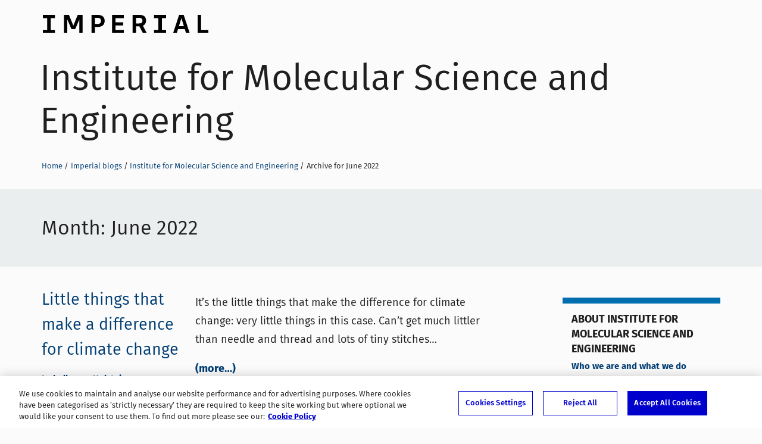

--- FILE ---
content_type: text/html; charset=UTF-8
request_url: https://blogs.imperial.ac.uk/molecular-science-engineering/2022/06/
body_size: 45156
content:
<!DOCTYPE html>
<!--[if IE 8 ]>    <html class="lt-ie9 ie8" lang="en-GB"> <![endif]-->
<!--[if IE 9 ]>    <html class="ie9" lang="en-GB"> <![endif]-->
<!--[if (gt IE 9)|!(IE)]><!--> <html class="no-js" lang="en-GB"> <!--<![endif]-->
<head>
  <!-- OneTrust Cookies Consent Notice start for blogs.imperial.ac.uk -->
<script type="text/javascript" src="https://cdn-ukwest.onetrust.com/consent/6d9efb9d-b605-406f-b8b3-c9644859d064/OtAutoBlock.js" ></script>
<script src="https://cdn-ukwest.onetrust.com/scripttemplates/otSDKStub.js"  type="text/javascript" charset="UTF-8" data-domain-script="6d9efb9d-b605-406f-b8b3-c9644859d064" ></script>
<script type="text/javascript">function OptanonWrapper() { }</script>
<!-- OneTrust Cookies Consent Notice end for blogs.imperial.ac.uk --> 
  <!-- Google Tag Manager -->
  <script>(function(w,d,s,l,i){w[l]=w[l]||[];w[l].push({'gtm.start':
  new Date().getTime(),event:'gtm.js'});var f=d.getElementsByTagName(s)[0],
  j=d.createElement(s),dl=l!='dataLayer'?'&l='+l:'';j.async=true;j.src=
  'https://www.googletagmanager.com/gtm.js?id='+i+dl;f.parentNode.insertBefore(j,f);
  })(window,document,'script','dataLayer','GTM-NDH95W87');</script>
  <!-- End Google Tag Manager -->
  
  <meta charset="utf-8" />
  <meta http-equiv="X-UA-Compatible" content="IE=edge" />
  <meta name="viewport" content="width=device-width, initial-scale=1" />

  <meta name="format-detection" content="telephone=no">

  <link rel="pingback" href="https://blogs.imperial.ac.uk/molecular-science-engineering/xmlrpc.php">
  <link rel="apple-touch-icon-precomposed" sizes="180x180" href="https://blogs.imperial.ac.uk/molecular-science-engineering/wp-content/themes/imperial-blogs-2016/apple-touch-icon-180x180-precomposed.png" />
  <link rel="apple-touch-icon-precomposed" sizes="152x152" href="https://blogs.imperial.ac.uk/molecular-science-engineering/wp-content/themes/imperial-blogs-2016/apple-touch-icon-152x152-precomposed.png" />
  <link rel="apple-touch-icon-precomposed" sizes="144x144" href="https://blogs.imperial.ac.uk/molecular-science-engineering/wp-content/themes/imperial-blogs-2016/apple-touch-icon-144x144-precomposed.png" />
  <link rel="apple-touch-icon-precomposed" sizes="120x120" href="https://blogs.imperial.ac.uk/molecular-science-engineering/wp-content/themes/imperial-blogs-2016/apple-touch-icon-120x120-precomposed.png" />
  <link rel="apple-touch-icon-precomposed" sizes="76x76" href="https://blogs.imperial.ac.uk/molecular-science-engineering/wp-content/themes/imperial-blogs-2016/apple-touch-icon-76x76-precomposed.png" />
  <link rel="apple-touch-icon" href="https://blogs.imperial.ac.uk/molecular-science-engineering/wp-content/themes/imperial-blogs-2016/apple-touch-icon.png" />
  <link rel="shortcut icon" href="https://blogs.imperial.ac.uk/molecular-science-engineering/wp-content/themes/imperial-blogs-2016/favicon-196x196.png" />
  <link rel="shortcut icon" href="https://blogs.imperial.ac.uk/molecular-science-engineering/wp-content/themes/imperial-blogs-2016/favicon-96x96.png" />
  <link rel="shortcut icon" href="https://blogs.imperial.ac.uk/molecular-science-engineering/wp-content/themes/imperial-blogs-2016/favicon-32x32.png" />
  <link rel="shortcut icon" href="https://blogs.imperial.ac.uk/molecular-science-engineering/wp-content/themes/imperial-blogs-2016/favicon.png" />
  <link rel="icon" type="image/ico" href="https://blogs.imperial.ac.uk/molecular-science-engineering/wp-content/themes/imperial-blogs-2016/favicon.ico" />

  <meta name='robots' content='noindex, follow' />

	<!-- This site is optimized with the Yoast SEO plugin v25.5 - https://yoast.com/wordpress/plugins/seo/ -->
	<title>June 2022 - Institute for Molecular Science and Engineering</title>
	<meta property="og:locale" content="en_GB" />
	<meta property="og:type" content="website" />
	<meta property="og:title" content="June 2022 - Institute for Molecular Science and Engineering" />
	<meta property="og:url" content="https://blogs.imperial.ac.uk/molecular-science-engineering/2022/06/" />
	<meta property="og:site_name" content="Institute for Molecular Science and Engineering" />
	<meta name="twitter:card" content="summary_large_image" />
	<script type="application/ld+json" class="yoast-schema-graph">{"@context":"https://schema.org","@graph":[{"@type":"CollectionPage","@id":"https://blogs.imperial.ac.uk/molecular-science-engineering/2022/06/","url":"https://blogs.imperial.ac.uk/molecular-science-engineering/2022/06/","name":"June 2022 - Institute for Molecular Science and Engineering","isPartOf":{"@id":"https://blogs.imperial.ac.uk/molecular-science-engineering/#website"},"breadcrumb":{"@id":"https://blogs.imperial.ac.uk/molecular-science-engineering/2022/06/#breadcrumb"},"inLanguage":"en-GB"},{"@type":"BreadcrumbList","@id":"https://blogs.imperial.ac.uk/molecular-science-engineering/2022/06/#breadcrumb","itemListElement":[{"@type":"ListItem","position":1,"name":"Home","item":"https://blogs.imperial.ac.uk/molecular-science-engineering/"},{"@type":"ListItem","position":2,"name":"Archives for June 2022"}]},{"@type":"WebSite","@id":"https://blogs.imperial.ac.uk/molecular-science-engineering/#website","url":"https://blogs.imperial.ac.uk/molecular-science-engineering/","name":"Institute for Molecular Science and Engineering","description":"Bringing to life the power of molecules","potentialAction":[{"@type":"SearchAction","target":{"@type":"EntryPoint","urlTemplate":"https://blogs.imperial.ac.uk/molecular-science-engineering/?s={search_term_string}"},"query-input":{"@type":"PropertyValueSpecification","valueRequired":true,"valueName":"search_term_string"}}],"inLanguage":"en-GB"}]}</script>
	<!-- / Yoast SEO plugin. -->


<link rel="alternate" type="application/rss+xml" title="Institute for Molecular Science and Engineering &raquo; Feed" href="https://blogs.imperial.ac.uk/molecular-science-engineering/feed/" />
<link rel="alternate" type="application/rss+xml" title="Institute for Molecular Science and Engineering &raquo; Comments Feed" href="https://blogs.imperial.ac.uk/molecular-science-engineering/comments/feed/" />
<style id='wp-img-auto-sizes-contain-inline-css' type='text/css'>
img:is([sizes=auto i],[sizes^="auto," i]){contain-intrinsic-size:3000px 1500px}
/*# sourceURL=wp-img-auto-sizes-contain-inline-css */
</style>
<style id='wp-block-library-inline-css' type='text/css'>
:root{--wp-block-synced-color:#7a00df;--wp-block-synced-color--rgb:122,0,223;--wp-bound-block-color:var(--wp-block-synced-color);--wp-editor-canvas-background:#ddd;--wp-admin-theme-color:#007cba;--wp-admin-theme-color--rgb:0,124,186;--wp-admin-theme-color-darker-10:#006ba1;--wp-admin-theme-color-darker-10--rgb:0,107,160.5;--wp-admin-theme-color-darker-20:#005a87;--wp-admin-theme-color-darker-20--rgb:0,90,135;--wp-admin-border-width-focus:2px}@media (min-resolution:192dpi){:root{--wp-admin-border-width-focus:1.5px}}.wp-element-button{cursor:pointer}:root .has-very-light-gray-background-color{background-color:#eee}:root .has-very-dark-gray-background-color{background-color:#313131}:root .has-very-light-gray-color{color:#eee}:root .has-very-dark-gray-color{color:#313131}:root .has-vivid-green-cyan-to-vivid-cyan-blue-gradient-background{background:linear-gradient(135deg,#00d084,#0693e3)}:root .has-purple-crush-gradient-background{background:linear-gradient(135deg,#34e2e4,#4721fb 50%,#ab1dfe)}:root .has-hazy-dawn-gradient-background{background:linear-gradient(135deg,#faaca8,#dad0ec)}:root .has-subdued-olive-gradient-background{background:linear-gradient(135deg,#fafae1,#67a671)}:root .has-atomic-cream-gradient-background{background:linear-gradient(135deg,#fdd79a,#004a59)}:root .has-nightshade-gradient-background{background:linear-gradient(135deg,#330968,#31cdcf)}:root .has-midnight-gradient-background{background:linear-gradient(135deg,#020381,#2874fc)}:root{--wp--preset--font-size--normal:16px;--wp--preset--font-size--huge:42px}.has-regular-font-size{font-size:1em}.has-larger-font-size{font-size:2.625em}.has-normal-font-size{font-size:var(--wp--preset--font-size--normal)}.has-huge-font-size{font-size:var(--wp--preset--font-size--huge)}.has-text-align-center{text-align:center}.has-text-align-left{text-align:left}.has-text-align-right{text-align:right}.has-fit-text{white-space:nowrap!important}#end-resizable-editor-section{display:none}.aligncenter{clear:both}.items-justified-left{justify-content:flex-start}.items-justified-center{justify-content:center}.items-justified-right{justify-content:flex-end}.items-justified-space-between{justify-content:space-between}.screen-reader-text{border:0;clip-path:inset(50%);height:1px;margin:-1px;overflow:hidden;padding:0;position:absolute;width:1px;word-wrap:normal!important}.screen-reader-text:focus{background-color:#ddd;clip-path:none;color:#444;display:block;font-size:1em;height:auto;left:5px;line-height:normal;padding:15px 23px 14px;text-decoration:none;top:5px;width:auto;z-index:100000}html :where(.has-border-color){border-style:solid}html :where([style*=border-top-color]){border-top-style:solid}html :where([style*=border-right-color]){border-right-style:solid}html :where([style*=border-bottom-color]){border-bottom-style:solid}html :where([style*=border-left-color]){border-left-style:solid}html :where([style*=border-width]){border-style:solid}html :where([style*=border-top-width]){border-top-style:solid}html :where([style*=border-right-width]){border-right-style:solid}html :where([style*=border-bottom-width]){border-bottom-style:solid}html :where([style*=border-left-width]){border-left-style:solid}html :where(img[class*=wp-image-]){height:auto;max-width:100%}:where(figure){margin:0 0 1em}html :where(.is-position-sticky){--wp-admin--admin-bar--position-offset:var(--wp-admin--admin-bar--height,0px)}@media screen and (max-width:600px){html :where(.is-position-sticky){--wp-admin--admin-bar--position-offset:0px}}

/*# sourceURL=wp-block-library-inline-css */
</style><style id='global-styles-inline-css' type='text/css'>
:root{--wp--preset--aspect-ratio--square: 1;--wp--preset--aspect-ratio--4-3: 4/3;--wp--preset--aspect-ratio--3-4: 3/4;--wp--preset--aspect-ratio--3-2: 3/2;--wp--preset--aspect-ratio--2-3: 2/3;--wp--preset--aspect-ratio--16-9: 16/9;--wp--preset--aspect-ratio--9-16: 9/16;--wp--preset--color--black: #000000;--wp--preset--color--cyan-bluish-gray: #abb8c3;--wp--preset--color--white: #ffffff;--wp--preset--color--pale-pink: #f78da7;--wp--preset--color--vivid-red: #cf2e2e;--wp--preset--color--luminous-vivid-orange: #ff6900;--wp--preset--color--luminous-vivid-amber: #fcb900;--wp--preset--color--light-green-cyan: #7bdcb5;--wp--preset--color--vivid-green-cyan: #00d084;--wp--preset--color--pale-cyan-blue: #8ed1fc;--wp--preset--color--vivid-cyan-blue: #0693e3;--wp--preset--color--vivid-purple: #9b51e0;--wp--preset--gradient--vivid-cyan-blue-to-vivid-purple: linear-gradient(135deg,rgb(6,147,227) 0%,rgb(155,81,224) 100%);--wp--preset--gradient--light-green-cyan-to-vivid-green-cyan: linear-gradient(135deg,rgb(122,220,180) 0%,rgb(0,208,130) 100%);--wp--preset--gradient--luminous-vivid-amber-to-luminous-vivid-orange: linear-gradient(135deg,rgb(252,185,0) 0%,rgb(255,105,0) 100%);--wp--preset--gradient--luminous-vivid-orange-to-vivid-red: linear-gradient(135deg,rgb(255,105,0) 0%,rgb(207,46,46) 100%);--wp--preset--gradient--very-light-gray-to-cyan-bluish-gray: linear-gradient(135deg,rgb(238,238,238) 0%,rgb(169,184,195) 100%);--wp--preset--gradient--cool-to-warm-spectrum: linear-gradient(135deg,rgb(74,234,220) 0%,rgb(151,120,209) 20%,rgb(207,42,186) 40%,rgb(238,44,130) 60%,rgb(251,105,98) 80%,rgb(254,248,76) 100%);--wp--preset--gradient--blush-light-purple: linear-gradient(135deg,rgb(255,206,236) 0%,rgb(152,150,240) 100%);--wp--preset--gradient--blush-bordeaux: linear-gradient(135deg,rgb(254,205,165) 0%,rgb(254,45,45) 50%,rgb(107,0,62) 100%);--wp--preset--gradient--luminous-dusk: linear-gradient(135deg,rgb(255,203,112) 0%,rgb(199,81,192) 50%,rgb(65,88,208) 100%);--wp--preset--gradient--pale-ocean: linear-gradient(135deg,rgb(255,245,203) 0%,rgb(182,227,212) 50%,rgb(51,167,181) 100%);--wp--preset--gradient--electric-grass: linear-gradient(135deg,rgb(202,248,128) 0%,rgb(113,206,126) 100%);--wp--preset--gradient--midnight: linear-gradient(135deg,rgb(2,3,129) 0%,rgb(40,116,252) 100%);--wp--preset--font-size--small: 13px;--wp--preset--font-size--medium: 20px;--wp--preset--font-size--large: 36px;--wp--preset--font-size--x-large: 42px;--wp--preset--spacing--20: 0.44rem;--wp--preset--spacing--30: 0.67rem;--wp--preset--spacing--40: 1rem;--wp--preset--spacing--50: 1.5rem;--wp--preset--spacing--60: 2.25rem;--wp--preset--spacing--70: 3.38rem;--wp--preset--spacing--80: 5.06rem;--wp--preset--shadow--natural: 6px 6px 9px rgba(0, 0, 0, 0.2);--wp--preset--shadow--deep: 12px 12px 50px rgba(0, 0, 0, 0.4);--wp--preset--shadow--sharp: 6px 6px 0px rgba(0, 0, 0, 0.2);--wp--preset--shadow--outlined: 6px 6px 0px -3px rgb(255, 255, 255), 6px 6px rgb(0, 0, 0);--wp--preset--shadow--crisp: 6px 6px 0px rgb(0, 0, 0);}:where(.is-layout-flex){gap: 0.5em;}:where(.is-layout-grid){gap: 0.5em;}body .is-layout-flex{display: flex;}.is-layout-flex{flex-wrap: wrap;align-items: center;}.is-layout-flex > :is(*, div){margin: 0;}body .is-layout-grid{display: grid;}.is-layout-grid > :is(*, div){margin: 0;}:where(.wp-block-columns.is-layout-flex){gap: 2em;}:where(.wp-block-columns.is-layout-grid){gap: 2em;}:where(.wp-block-post-template.is-layout-flex){gap: 1.25em;}:where(.wp-block-post-template.is-layout-grid){gap: 1.25em;}.has-black-color{color: var(--wp--preset--color--black) !important;}.has-cyan-bluish-gray-color{color: var(--wp--preset--color--cyan-bluish-gray) !important;}.has-white-color{color: var(--wp--preset--color--white) !important;}.has-pale-pink-color{color: var(--wp--preset--color--pale-pink) !important;}.has-vivid-red-color{color: var(--wp--preset--color--vivid-red) !important;}.has-luminous-vivid-orange-color{color: var(--wp--preset--color--luminous-vivid-orange) !important;}.has-luminous-vivid-amber-color{color: var(--wp--preset--color--luminous-vivid-amber) !important;}.has-light-green-cyan-color{color: var(--wp--preset--color--light-green-cyan) !important;}.has-vivid-green-cyan-color{color: var(--wp--preset--color--vivid-green-cyan) !important;}.has-pale-cyan-blue-color{color: var(--wp--preset--color--pale-cyan-blue) !important;}.has-vivid-cyan-blue-color{color: var(--wp--preset--color--vivid-cyan-blue) !important;}.has-vivid-purple-color{color: var(--wp--preset--color--vivid-purple) !important;}.has-black-background-color{background-color: var(--wp--preset--color--black) !important;}.has-cyan-bluish-gray-background-color{background-color: var(--wp--preset--color--cyan-bluish-gray) !important;}.has-white-background-color{background-color: var(--wp--preset--color--white) !important;}.has-pale-pink-background-color{background-color: var(--wp--preset--color--pale-pink) !important;}.has-vivid-red-background-color{background-color: var(--wp--preset--color--vivid-red) !important;}.has-luminous-vivid-orange-background-color{background-color: var(--wp--preset--color--luminous-vivid-orange) !important;}.has-luminous-vivid-amber-background-color{background-color: var(--wp--preset--color--luminous-vivid-amber) !important;}.has-light-green-cyan-background-color{background-color: var(--wp--preset--color--light-green-cyan) !important;}.has-vivid-green-cyan-background-color{background-color: var(--wp--preset--color--vivid-green-cyan) !important;}.has-pale-cyan-blue-background-color{background-color: var(--wp--preset--color--pale-cyan-blue) !important;}.has-vivid-cyan-blue-background-color{background-color: var(--wp--preset--color--vivid-cyan-blue) !important;}.has-vivid-purple-background-color{background-color: var(--wp--preset--color--vivid-purple) !important;}.has-black-border-color{border-color: var(--wp--preset--color--black) !important;}.has-cyan-bluish-gray-border-color{border-color: var(--wp--preset--color--cyan-bluish-gray) !important;}.has-white-border-color{border-color: var(--wp--preset--color--white) !important;}.has-pale-pink-border-color{border-color: var(--wp--preset--color--pale-pink) !important;}.has-vivid-red-border-color{border-color: var(--wp--preset--color--vivid-red) !important;}.has-luminous-vivid-orange-border-color{border-color: var(--wp--preset--color--luminous-vivid-orange) !important;}.has-luminous-vivid-amber-border-color{border-color: var(--wp--preset--color--luminous-vivid-amber) !important;}.has-light-green-cyan-border-color{border-color: var(--wp--preset--color--light-green-cyan) !important;}.has-vivid-green-cyan-border-color{border-color: var(--wp--preset--color--vivid-green-cyan) !important;}.has-pale-cyan-blue-border-color{border-color: var(--wp--preset--color--pale-cyan-blue) !important;}.has-vivid-cyan-blue-border-color{border-color: var(--wp--preset--color--vivid-cyan-blue) !important;}.has-vivid-purple-border-color{border-color: var(--wp--preset--color--vivid-purple) !important;}.has-vivid-cyan-blue-to-vivid-purple-gradient-background{background: var(--wp--preset--gradient--vivid-cyan-blue-to-vivid-purple) !important;}.has-light-green-cyan-to-vivid-green-cyan-gradient-background{background: var(--wp--preset--gradient--light-green-cyan-to-vivid-green-cyan) !important;}.has-luminous-vivid-amber-to-luminous-vivid-orange-gradient-background{background: var(--wp--preset--gradient--luminous-vivid-amber-to-luminous-vivid-orange) !important;}.has-luminous-vivid-orange-to-vivid-red-gradient-background{background: var(--wp--preset--gradient--luminous-vivid-orange-to-vivid-red) !important;}.has-very-light-gray-to-cyan-bluish-gray-gradient-background{background: var(--wp--preset--gradient--very-light-gray-to-cyan-bluish-gray) !important;}.has-cool-to-warm-spectrum-gradient-background{background: var(--wp--preset--gradient--cool-to-warm-spectrum) !important;}.has-blush-light-purple-gradient-background{background: var(--wp--preset--gradient--blush-light-purple) !important;}.has-blush-bordeaux-gradient-background{background: var(--wp--preset--gradient--blush-bordeaux) !important;}.has-luminous-dusk-gradient-background{background: var(--wp--preset--gradient--luminous-dusk) !important;}.has-pale-ocean-gradient-background{background: var(--wp--preset--gradient--pale-ocean) !important;}.has-electric-grass-gradient-background{background: var(--wp--preset--gradient--electric-grass) !important;}.has-midnight-gradient-background{background: var(--wp--preset--gradient--midnight) !important;}.has-small-font-size{font-size: var(--wp--preset--font-size--small) !important;}.has-medium-font-size{font-size: var(--wp--preset--font-size--medium) !important;}.has-large-font-size{font-size: var(--wp--preset--font-size--large) !important;}.has-x-large-font-size{font-size: var(--wp--preset--font-size--x-large) !important;}
/*# sourceURL=global-styles-inline-css */
</style>

<style id='classic-theme-styles-inline-css' type='text/css'>
/*! This file is auto-generated */
.wp-block-button__link{color:#fff;background-color:#32373c;border-radius:9999px;box-shadow:none;text-decoration:none;padding:calc(.667em + 2px) calc(1.333em + 2px);font-size:1.125em}.wp-block-file__button{background:#32373c;color:#fff;text-decoration:none}
/*# sourceURL=/wp-includes/css/classic-themes.min.css */
</style>
<link rel='stylesheet' id='imperial_2016-style-css' href='https://blogs.imperial.ac.uk/molecular-science-engineering/wp-content/themes/imperial-blogs-2016/style.css' type='text/css' media='all' />
<script type="text/javascript" src="https://blogs.imperial.ac.uk/molecular-science-engineering/wp-content/themes/imperial-blogs-2016/js/browser-features.js" id="imperial_2016-browser-features-js"></script>
<link rel="https://api.w.org/" href="https://blogs.imperial.ac.uk/molecular-science-engineering/wp-json/" /><link rel="EditURI" type="application/rsd+xml" title="RSD" href="https://blogs.imperial.ac.uk/molecular-science-engineering/xmlrpc.php?rsd" />

  </head>
  <body itemscope itemtype="http://schema.org/Blog" class="archive date wp-theme-imperial-blogs-2016 group-blog hfeed">
    <!-- Google Tag Manager (noscript) -->
    <noscript><iframe src="https://www.googletagmanager.com/ns.html?id=GTM-NDH95W87"
    height="0" width="0" style="display:none;visibility:hidden"></iframe></noscript>
    <!-- End Google Tag Manager (noscript) -->

    <a class="skip-to" id="skip-to-content" href="#main">Skip to main content</a>
    <a class="skip-to" id="skip-to-subnav" href="#secondary">Skip to blog sidebar</a>
    <a class="skip-to" id="link-to-accessibility" href="https://www.imperial.ac.uk/about-the-site/accessibility/">View accessibility support page</a>

    <div class="overflowWrap">
      <!--[if lt IE 8]>
        <p class="browserupgrade">You are using an <strong>outdated</strong> browser. Please <a href="http://browsehappy.com/">upgrade your browser</a> to improve your experience.</p>
      <![endif]-->


      <div class="bg-container">






        <div class="container">
          <div class="blog-banner" role="banner">
            <div class="blog-banner-bg"></div>
            <div class="blog-banner__imperial-logo">
              <a class="blog-banner__imperial-logo-link" href="http://www.imperial.ac.uk" itemprop="sourceOrganization">Imperial College London</a>
            </div>

            <h1 class="blog-banner__blog-title">
              <a href="https://blogs.imperial.ac.uk/molecular-science-engineering" class="blog-banner__blog-title-link" itemprop="name">Institute for Molecular Science and Engineering</a>
            </h1>

            <nav aria-label="breadcrumb navigation" class="breadcrumb">
              <h2 class="screen-reader-text">Breadcrumbs</h2>
              <ul><li class="breadcrumb__li"><a class="breadcrumb__a" href="https://www.imperial.ac.uk">Home</a></li><li class="breadcrumb__li"><a class="breadcrumb__a" href="https://blogs.imperial.ac.uk">Imperial blogs</a></li><li class="breadcrumb__li"><a class="breadcrumb__a" href="https://blogs.imperial.ac.uk/molecular-science-engineering">Institute for Molecular Science and Engineering</a></li><li class="breadcrumb__li">Archive for June 2022</li></ul>            </nav>
          </div>

          <main class="main" id="main">

		
      <header class="feed-container__header">
        <h2 class="feed-container__title">Month: <span>June 2022</span></h2>      </header>
      <div class="feed-container">
			
  <article id="post-258" class="feed-post post-258 post type-post status-publish format-standard hentry category-fast-fashion">
    <div class="feed-post__title"><h3 class="entry-title feed-post__h1"><a class="feed-post__h1__a" href="https://blogs.imperial.ac.uk/molecular-science-engineering/2022/06/06/climate-change-little-things/" >Little things that make a difference for climate change</a></h3><p itemprop="author" class="feed-post__byline"><a href="https://blogs.imperial.ac.uk/molecular-science-engineering/author/ivonhols/">Isabella von Holstein</a></p><p class='feed-post__date'><time class="entry-date published" datetime="2022-06-06T12:10:01+01:00">6 June 2022</time></p><ul class='tagCat__container'><li class="tagCat tagCat__cat">
                     <a class="tagCat__link" href="https://blogs.imperial.ac.uk/molecular-science-engineering/category/fast-fashion/" title="View all posts in Fast fashion">
                         Fast fashion
                     </a>
                  </li></ul></div>
  <div class="feed-post__content  ">

    <p>It&#8217;s the little things that make the difference for climate change: very little things in this case. Can&#8217;t get much littler than needle and thread and lots of tiny stitches&#8230;</p>
<p> <a href="https://blogs.imperial.ac.uk/molecular-science-engineering/2022/06/06/climate-change-little-things/#more-258" class="more-link"><span aria-label="Continue reading Little things that make a difference for climate change">(more&hellip;)</span></a></p>
      <p class="feed-post__full-link">
        <a href="https://blogs.imperial.ac.uk/molecular-science-engineering/2022/06/06/climate-change-little-things/" class="feed-post__full-link__a" aria-hidden="true">
          Read <em>Little things that make a difference for climate change</em> in full        </a>
      </p>
    
    </div><!-- .feed-post__content -->

</article><!-- #post-## -->

            </div><!-- .feed-container -->
      
		<aside id="secondary" class="module widget-area sidebar">
      <h2 class="screen-reader-text">Sidebar</h2>
			<div class="widget widget_pages"><h2 class="widgettitle">About Institute for Molecular Science and Engineering</h2>
			<ul>
				<li class="page_item page-item-2"><a href="https://blogs.imperial.ac.uk/molecular-science-engineering/who-we-are/">Who we are and what we do</a></li>
			</ul>

			</div><div class="widget widget_archive"><h2 class="widgettitle">Archives</h2>		<label class="screen-reader-text" for="archives-dropdown--1">Archives</label>
		<select id="archives-dropdown--1" name="archive-dropdown" onchange='document.location.href=this.options[this.selectedIndex].value;'>
			
			<option value="">Select Month</option>
				<option value='https://blogs.imperial.ac.uk/molecular-science-engineering/2025/05/'> May 2025 </option>
	<option value='https://blogs.imperial.ac.uk/molecular-science-engineering/2025/04/'> April 2025 </option>
	<option value='https://blogs.imperial.ac.uk/molecular-science-engineering/2025/02/'> February 2025 </option>
	<option value='https://blogs.imperial.ac.uk/molecular-science-engineering/2025/01/'> January 2025 </option>
	<option value='https://blogs.imperial.ac.uk/molecular-science-engineering/2024/12/'> December 2024 </option>
	<option value='https://blogs.imperial.ac.uk/molecular-science-engineering/2024/11/'> November 2024 </option>
	<option value='https://blogs.imperial.ac.uk/molecular-science-engineering/2024/10/'> October 2024 </option>
	<option value='https://blogs.imperial.ac.uk/molecular-science-engineering/2024/09/'> September 2024 </option>
	<option value='https://blogs.imperial.ac.uk/molecular-science-engineering/2024/08/'> August 2024 </option>
	<option value='https://blogs.imperial.ac.uk/molecular-science-engineering/2024/07/'> July 2024 </option>
	<option value='https://blogs.imperial.ac.uk/molecular-science-engineering/2024/05/'> May 2024 </option>
	<option value='https://blogs.imperial.ac.uk/molecular-science-engineering/2024/04/'> April 2024 </option>
	<option value='https://blogs.imperial.ac.uk/molecular-science-engineering/2024/02/'> February 2024 </option>
	<option value='https://blogs.imperial.ac.uk/molecular-science-engineering/2023/11/'> November 2023 </option>
	<option value='https://blogs.imperial.ac.uk/molecular-science-engineering/2023/10/'> October 2023 </option>
	<option value='https://blogs.imperial.ac.uk/molecular-science-engineering/2023/09/'> September 2023 </option>
	<option value='https://blogs.imperial.ac.uk/molecular-science-engineering/2023/08/'> August 2023 </option>
	<option value='https://blogs.imperial.ac.uk/molecular-science-engineering/2023/07/'> July 2023 </option>
	<option value='https://blogs.imperial.ac.uk/molecular-science-engineering/2023/06/'> June 2023 </option>
	<option value='https://blogs.imperial.ac.uk/molecular-science-engineering/2023/05/'> May 2023 </option>
	<option value='https://blogs.imperial.ac.uk/molecular-science-engineering/2023/04/'> April 2023 </option>
	<option value='https://blogs.imperial.ac.uk/molecular-science-engineering/2023/03/'> March 2023 </option>
	<option value='https://blogs.imperial.ac.uk/molecular-science-engineering/2023/02/'> February 2023 </option>
	<option value='https://blogs.imperial.ac.uk/molecular-science-engineering/2023/01/'> January 2023 </option>
	<option value='https://blogs.imperial.ac.uk/molecular-science-engineering/2022/12/'> December 2022 </option>
	<option value='https://blogs.imperial.ac.uk/molecular-science-engineering/2022/11/'> November 2022 </option>
	<option value='https://blogs.imperial.ac.uk/molecular-science-engineering/2022/10/'> October 2022 </option>
	<option value='https://blogs.imperial.ac.uk/molecular-science-engineering/2022/09/'> September 2022 </option>
	<option value='https://blogs.imperial.ac.uk/molecular-science-engineering/2022/08/'> August 2022 </option>
	<option value='https://blogs.imperial.ac.uk/molecular-science-engineering/2022/07/'> July 2022 </option>
	<option value='https://blogs.imperial.ac.uk/molecular-science-engineering/2022/06/' selected='selected'> June 2022 </option>
	<option value='https://blogs.imperial.ac.uk/molecular-science-engineering/2022/05/'> May 2022 </option>
	<option value='https://blogs.imperial.ac.uk/molecular-science-engineering/2022/04/'> April 2022 </option>
	<option value='https://blogs.imperial.ac.uk/molecular-science-engineering/2022/03/'> March 2022 </option>
	<option value='https://blogs.imperial.ac.uk/molecular-science-engineering/2022/02/'> February 2022 </option>
	<option value='https://blogs.imperial.ac.uk/molecular-science-engineering/2022/01/'> January 2022 </option>
	<option value='https://blogs.imperial.ac.uk/molecular-science-engineering/2020/12/'> December 2020 </option>
	<option value='https://blogs.imperial.ac.uk/molecular-science-engineering/2020/11/'> November 2020 </option>
	<option value='https://blogs.imperial.ac.uk/molecular-science-engineering/2020/10/'> October 2020 </option>
	<option value='https://blogs.imperial.ac.uk/molecular-science-engineering/2020/09/'> September 2020 </option>

		</select>

        <noscript>
      <ul>
      	<li><a href='https://blogs.imperial.ac.uk/molecular-science-engineering/2025/05/'>May 2025</a></li>
	<li><a href='https://blogs.imperial.ac.uk/molecular-science-engineering/2025/04/'>April 2025</a></li>
	<li><a href='https://blogs.imperial.ac.uk/molecular-science-engineering/2025/02/'>February 2025</a></li>
	<li><a href='https://blogs.imperial.ac.uk/molecular-science-engineering/2025/01/'>January 2025</a></li>
	<li><a href='https://blogs.imperial.ac.uk/molecular-science-engineering/2024/12/'>December 2024</a></li>
	<li><a href='https://blogs.imperial.ac.uk/molecular-science-engineering/2024/11/'>November 2024</a></li>
	<li><a href='https://blogs.imperial.ac.uk/molecular-science-engineering/2024/10/'>October 2024</a></li>
	<li><a href='https://blogs.imperial.ac.uk/molecular-science-engineering/2024/09/'>September 2024</a></li>
	<li><a href='https://blogs.imperial.ac.uk/molecular-science-engineering/2024/08/'>August 2024</a></li>
	<li><a href='https://blogs.imperial.ac.uk/molecular-science-engineering/2024/07/'>July 2024</a></li>
	<li><a href='https://blogs.imperial.ac.uk/molecular-science-engineering/2024/05/'>May 2024</a></li>
	<li><a href='https://blogs.imperial.ac.uk/molecular-science-engineering/2024/04/'>April 2024</a></li>
	<li><a href='https://blogs.imperial.ac.uk/molecular-science-engineering/2024/02/'>February 2024</a></li>
	<li><a href='https://blogs.imperial.ac.uk/molecular-science-engineering/2023/11/'>November 2023</a></li>
	<li><a href='https://blogs.imperial.ac.uk/molecular-science-engineering/2023/10/'>October 2023</a></li>
	<li><a href='https://blogs.imperial.ac.uk/molecular-science-engineering/2023/09/'>September 2023</a></li>
	<li><a href='https://blogs.imperial.ac.uk/molecular-science-engineering/2023/08/'>August 2023</a></li>
	<li><a href='https://blogs.imperial.ac.uk/molecular-science-engineering/2023/07/'>July 2023</a></li>
	<li><a href='https://blogs.imperial.ac.uk/molecular-science-engineering/2023/06/'>June 2023</a></li>
	<li><a href='https://blogs.imperial.ac.uk/molecular-science-engineering/2023/05/'>May 2023</a></li>
	<li><a href='https://blogs.imperial.ac.uk/molecular-science-engineering/2023/04/'>April 2023</a></li>
	<li><a href='https://blogs.imperial.ac.uk/molecular-science-engineering/2023/03/'>March 2023</a></li>
	<li><a href='https://blogs.imperial.ac.uk/molecular-science-engineering/2023/02/'>February 2023</a></li>
	<li><a href='https://blogs.imperial.ac.uk/molecular-science-engineering/2023/01/'>January 2023</a></li>
	<li><a href='https://blogs.imperial.ac.uk/molecular-science-engineering/2022/12/'>December 2022</a></li>
	<li><a href='https://blogs.imperial.ac.uk/molecular-science-engineering/2022/11/'>November 2022</a></li>
	<li><a href='https://blogs.imperial.ac.uk/molecular-science-engineering/2022/10/'>October 2022</a></li>
	<li><a href='https://blogs.imperial.ac.uk/molecular-science-engineering/2022/09/'>September 2022</a></li>
	<li><a href='https://blogs.imperial.ac.uk/molecular-science-engineering/2022/08/'>August 2022</a></li>
	<li><a href='https://blogs.imperial.ac.uk/molecular-science-engineering/2022/07/'>July 2022</a></li>
	<li><a href='https://blogs.imperial.ac.uk/molecular-science-engineering/2022/06/' aria-current="page">June 2022</a></li>
	<li><a href='https://blogs.imperial.ac.uk/molecular-science-engineering/2022/05/'>May 2022</a></li>
	<li><a href='https://blogs.imperial.ac.uk/molecular-science-engineering/2022/04/'>April 2022</a></li>
	<li><a href='https://blogs.imperial.ac.uk/molecular-science-engineering/2022/03/'>March 2022</a></li>
	<li><a href='https://blogs.imperial.ac.uk/molecular-science-engineering/2022/02/'>February 2022</a></li>
	<li><a href='https://blogs.imperial.ac.uk/molecular-science-engineering/2022/01/'>January 2022</a></li>
	<li><a href='https://blogs.imperial.ac.uk/molecular-science-engineering/2020/12/'>December 2020</a></li>
	<li><a href='https://blogs.imperial.ac.uk/molecular-science-engineering/2020/11/'>November 2020</a></li>
	<li><a href='https://blogs.imperial.ac.uk/molecular-science-engineering/2020/10/'>October 2020</a></li>
	<li><a href='https://blogs.imperial.ac.uk/molecular-science-engineering/2020/09/'>September 2020</a></li>
      </ul>
    </noscript>
		</div><div class="widget widget_categories"><h2 class="widgettitle">Categories</h2><label class="screen-reader-text" for="cat">Categories</label><select  name='cat' id='cat' class='postform'>
	<option value='-1'>Select Category</option>
	<option class="level-0" value="81487">Alternative food</option>
	<option class="level-0" value="81451">Catalysis</option>
	<option class="level-0" value="81453">Clean water</option>
	<option class="level-0" value="81454">Cultural heritage</option>
	<option class="level-0" value="81495">Engineering biology</option>
	<option class="level-0" value="81450">Fast fashion</option>
	<option class="level-0" value="81459">Green energy</option>
	<option class="level-0" value="81486">Greener formulations</option>
	<option class="level-0" value="81470">Health formulations</option>
	<option class="level-0" value="81455">IMSE events</option>
	<option class="level-0" value="81456">IMSE people</option>
	<option class="level-0" value="81449">Mental health</option>
	<option class="level-0" value="81458">Plastics</option>
	<option class="level-0" value="81461">Podcast</option>
	<option class="level-0" value="81490">Quantum</option>
	<option class="level-0" value="81467">Smart surfaces</option>
	<option class="level-0" value="81452">Solar fuels</option>
	<option class="level-0" value="81460">Transdisciplinary research</option>
	<option class="level-0" value="48173">Uncategorised</option>
	<option class="level-0" value="81462">Zero waste</option>
</select>

    <script type='text/javascript'>
    /* <![CDATA[ */
    (function() {
    var dropdown = document.getElementById( "cat" );
    function onCatChange() {
      if ( dropdown.options[ dropdown.selectedIndex ].value > 0 ) {
        location.href = "https://blogs.imperial.ac.uk/molecular-science-engineering/?cat=" + dropdown.options[ dropdown.selectedIndex ].value;
      }
    }
    dropdown.onchange = onCatChange;
    })();
    /* ]]> */
    </script>

        <noscript>
      <ul>
        	<li class="cat-item cat-item-81487"><a href="https://blogs.imperial.ac.uk/molecular-science-engineering/category/alternative-food/">Alternative food</a>
</li>
	<li class="cat-item cat-item-81451"><a href="https://blogs.imperial.ac.uk/molecular-science-engineering/category/catalysis/">Catalysis</a>
</li>
	<li class="cat-item cat-item-81453"><a href="https://blogs.imperial.ac.uk/molecular-science-engineering/category/clean-water/">Clean water</a>
</li>
	<li class="cat-item cat-item-81454"><a href="https://blogs.imperial.ac.uk/molecular-science-engineering/category/cultural-heritage/">Cultural heritage</a>
</li>
	<li class="cat-item cat-item-81495"><a href="https://blogs.imperial.ac.uk/molecular-science-engineering/category/engineering-biology/">Engineering biology</a>
</li>
	<li class="cat-item cat-item-81450"><a href="https://blogs.imperial.ac.uk/molecular-science-engineering/category/fast-fashion/">Fast fashion</a>
</li>
	<li class="cat-item cat-item-81459"><a href="https://blogs.imperial.ac.uk/molecular-science-engineering/category/green-energy/">Green energy</a>
</li>
	<li class="cat-item cat-item-81486"><a href="https://blogs.imperial.ac.uk/molecular-science-engineering/category/greener-formulations/">Greener formulations</a>
</li>
	<li class="cat-item cat-item-81470"><a href="https://blogs.imperial.ac.uk/molecular-science-engineering/category/health-formulations/">Health formulations</a>
</li>
	<li class="cat-item cat-item-81455"><a href="https://blogs.imperial.ac.uk/molecular-science-engineering/category/imse-events/">IMSE events</a>
</li>
	<li class="cat-item cat-item-81456"><a href="https://blogs.imperial.ac.uk/molecular-science-engineering/category/imse-people/">IMSE people</a>
</li>
	<li class="cat-item cat-item-81449"><a href="https://blogs.imperial.ac.uk/molecular-science-engineering/category/mental-health/">Mental health</a>
</li>
	<li class="cat-item cat-item-81458"><a href="https://blogs.imperial.ac.uk/molecular-science-engineering/category/plastics/">Plastics</a>
</li>
	<li class="cat-item cat-item-81461"><a href="https://blogs.imperial.ac.uk/molecular-science-engineering/category/podcast/">Podcast</a>
</li>
	<li class="cat-item cat-item-81490"><a href="https://blogs.imperial.ac.uk/molecular-science-engineering/category/quantum/">Quantum</a>
</li>
	<li class="cat-item cat-item-81467"><a href="https://blogs.imperial.ac.uk/molecular-science-engineering/category/smart-surfaces/">Smart surfaces</a>
</li>
	<li class="cat-item cat-item-81452"><a href="https://blogs.imperial.ac.uk/molecular-science-engineering/category/solar-fuels/">Solar fuels</a>
</li>
	<li class="cat-item cat-item-81460"><a href="https://blogs.imperial.ac.uk/molecular-science-engineering/category/transdisciplinary-research/">Transdisciplinary research</a>
</li>
	<li class="cat-item cat-item-48173"><a href="https://blogs.imperial.ac.uk/molecular-science-engineering/category/uncategorised/">Uncategorised</a>
</li>
	<li class="cat-item cat-item-81462"><a href="https://blogs.imperial.ac.uk/molecular-science-engineering/category/zero-waste/">Zero waste</a>
</li>
      </ul>
    </noscript>

    </div>
		<div class="widget widget_recent_entries">
		<h2 class="widgettitle">Recent Posts</h2>
		<ul>
											<li>
					<a href="https://blogs.imperial.ac.uk/molecular-science-engineering/2025/05/20/can-space-food-save-the-earth/">Can space food save the Earth?</a>
									</li>
											<li>
					<a href="https://blogs.imperial.ac.uk/molecular-science-engineering/2025/04/24/alternative-proteins-a-bite-for-the-environment/">Alternative proteins – a bite for the environment</a>
									</li>
											<li>
					<a href="https://blogs.imperial.ac.uk/molecular-science-engineering/2025/04/04/households-potential-to-reduce-carbon-emissions/">Not a drop in the ocean, households&#8217; potential to reduce carbon emissions</a>
									</li>
											<li>
					<a href="https://blogs.imperial.ac.uk/molecular-science-engineering/2025/02/13/sustainable-flavourings-using-chemical-biology/">Sustainable flavourings</a>
									</li>
											<li>
					<a href="https://blogs.imperial.ac.uk/molecular-science-engineering/2025/01/30/dna-the-engineering-biology-material/">DNA, the blueprint and concrete of biological engineers</a>
									</li>
					</ul>

		</div>
		</aside><!-- #secondary -->
              </main>

              <footer class="footer">
                <h2 class="screen-reader-text">College information</h2>
                <div class="address">
                  <a href="https://www.imperial.ac.uk/" class="address__logo"><span class="screen-reader-text">Imperial College London</span></a>

                  <p class="address__p" itemscope="" itemtype="http://schema.org/PostalAddress">
                    <span itemprop="name">South Kensington Campus</span><br>
                    <span itemprop="addressLocality">London</span> <span itemprop="postalCode">SW7 2AZ</span>,
                    <span itemprop="addressCountry">UK</span><br>
                    <span itemprop="telephone">tel: +44 (0)20 7589 5111</span>
                  </p>
                  <p class="address__p address__p--campus"><a class="address__a" href="https://www.imperial.ac.uk/visit/campuses/">Campuses &amp; maps &gt;</a></p>
                </div>
                <div class="footer__links-container">
                  <div class="follow">
                    <h3 class="follow__h1">Follow Imperial</h3>

                    <ul>
                      <li class="follow__badge">
                        <a href="https://www.facebook.com/imperialcollegelondon" rel="me" class="facebook" target="_blank">Facebook</a>
                      </li>
                      <li class="follow__badge">
                        <a href="https://twitter.com/imperialcollege" rel="me" class="twitter" target="_blank">Twitter</a>
                      </li>
                      <li class="follow__badge">
                        <a href="http://www.youtube.com/user/imperialcollegevideo" rel="me" class="youtube" target="_blank">YouTube</a>
                      </li>
                      <li class="follow__badge">
                        <a href="https://www.linkedin.com/edu/imperial-college-london-12598" rel="me" class="linkedin" target="_blank">LinkedIn</a>
                      </li>
                      <li class="follow__badge">
                        <a href="https://plus.google.com/100357106915062883581/posts" rel="me" class="google-plus" target="_blank">Google Plus</a>
                      </li>
                      <li class="follow__badge">
                        <a href="http://instagram.com/imperialcollege" rel="me" class="instagram" target="_blank">Instagram</a>
                      </li>
                      <li class="follow__badge">
                        <a href="http://www.weibo.com/ImperialUK" rel="me" class="weibo" target="_blank">Weibo</a>
                      </li>
                    </ul>

                  </div><!--Close .follow-->

                  <nav aria-label="footer navigation" class="footer-nav">
                    <h3 class="screen-reader-text">Site information</h3>
                    <ul class="footer-nav__ul">
                      <li class="footer-nav__li">
                        <a class="footer-nav__a" href="https://blogs.imperial.ac.uk//wp-admin">Log in</a>
                      </li>

                      <li class="footer-nav__li">
                        <a class="footer-nav__a" href="https://www.imperial.ac.uk/staff/tools-and-reference/web-guide/tools/blogs/accessibility/">Accessibility</a>
                      </li>

                      <li class="footer-nav__li">
                        <a class="footer-nav__a" href="https://www.imperial.ac.uk/about-the-site/use-of-cookies/">Use of cookies</a>
                      </li>

                      <!--li class="footer-nav__li">
                        <a class="footer-nav__a" href="/blog/report-incorrect-content/" id="ric-modal-trigger">Report incorrect content</a>
                      </li -->

                      <li class="footer-nav__li">
                        <span>&copy; 2026 Imperial College London</span>
                      </li>
                    </ul>
                  </nav><!--Close .footer-nav -->
                </div> <!--Close .footer__links-container -->
              </footer>
            </div><!--Close .container -->
          </div><!--Close .bg-container -->
        </div><!--Close .overflowWrap -->
    <script type="speculationrules">
{"prefetch":[{"source":"document","where":{"and":[{"href_matches":"/molecular-science-engineering/*"},{"not":{"href_matches":["/molecular-science-engineering/wp-*.php","/molecular-science-engineering/wp-admin/*","/molecular-science-engineering/files/*","/molecular-science-engineering/wp-content/*","/molecular-science-engineering/wp-content/plugins/*","/molecular-science-engineering/wp-content/themes/imperial-blogs-2016/*","/molecular-science-engineering/*\\?(.+)"]}},{"not":{"selector_matches":"a[rel~=\"nofollow\"]"}},{"not":{"selector_matches":".no-prefetch, .no-prefetch a"}}]},"eagerness":"conservative"}]}
</script>
<script type="text/javascript" src="https://blogs.imperial.ac.uk/molecular-science-engineering/wp-content/themes/imperial-blogs-2016/js/imperial-blogs-bundle.js" id="imperial_2016-js-js"></script>
</body>
</html>
